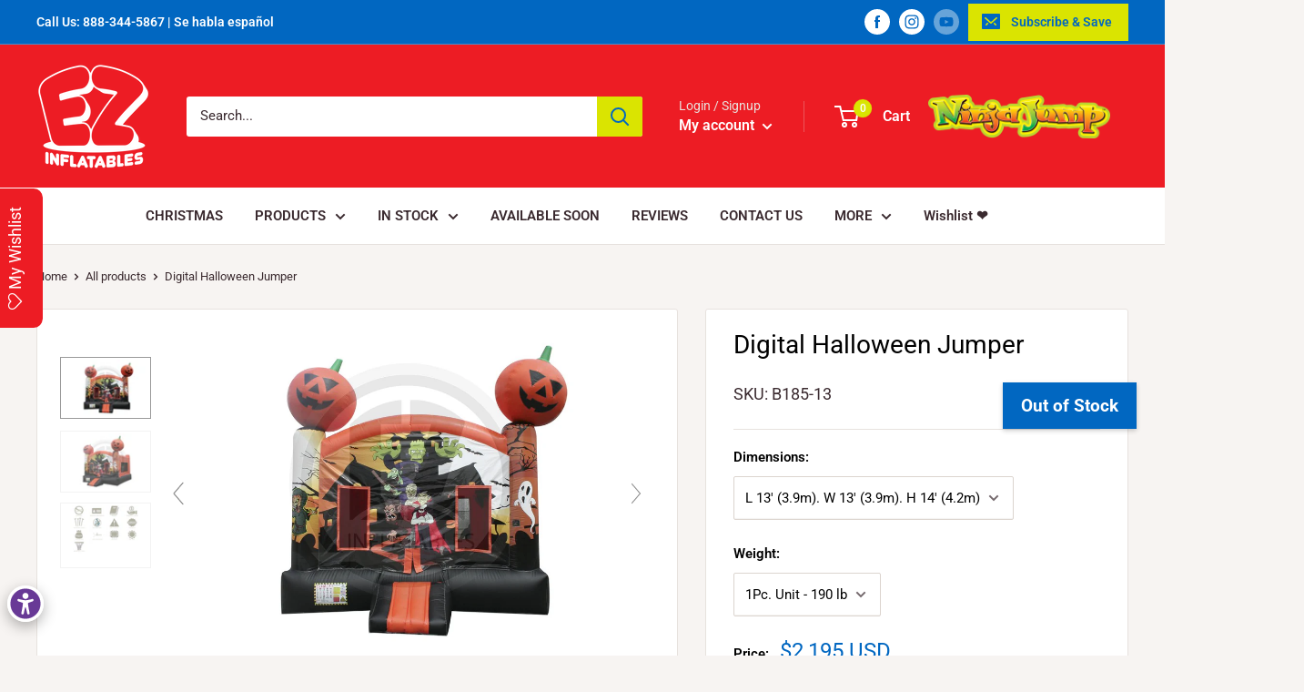

--- FILE ---
content_type: application/javascript; charset=utf-8
request_url: https://searchanise-ef84.kxcdn.com/preload_data.3R0H6H0Y2D.js
body_size: 5931
content:
window.Searchanise.preloadedSuggestions=['obstacle course','water slides','bounce house','water slide','slip n slide','marble mania','snow globe','ez combo','blue crush','tropical inferno','beach life','halloween inflatables','slip and slide','wrecking ball','purple crush','bounce houses','mega blocks','grand slam','dry slide','pixel combo','water slides 18','inflatable games','dual lane','ips games','bounce combo','stars & stripes','teal crush','47 obstacle course','american rush','lucky module','15 ft slide','pixelated combo','carnival inflatable','sand bags','jr combo','wiped out','double lane','axe throw','games 3 in 1','lucky princess','bounce castle','9 wet dry combos','warped wall','fun fair','castle tower','monsoon madness','slip & slide','4 in 1 combos','dry combo','fireblast tsunami','tropical fireblast','water sport','rock climb','corn maze','bungee run','18 ft waterslide','ring toss','dl ip','art panel','gaming combo','22 dual lane','22 blue crush','3 in 1 carnival','hungry hippo','fire station','gingerbread slide','40 obstacle course','wipe out','mega block','mechanical bull','movie screen','halloween games','stars and stripes','toddler playland','wet dry','sugar shack','marble rush','roller ball','pixel lg combo','mardi gras','aqua breeze','combo pool stopper','sand bag','halloween jumper','castle mania','22 ft blue crush','slip n','dry slides','slide combo','wet dry obstacle','water slides red','slide water slides','interactive play system','bull mat','plastic chair','lg combo','chair cart','blue crush 18','bounce house combo','22 tropical fireblast','christmas ips game','carnival games','22 ft tsunami sl ip','princess jumper','soccer darts','basketball hoop','snow maze','jurassic island inflatable','slide ville','snow throw','18 dual lane slide','haunted run','new year','4 man joust','gingerbread arch','orange crush','marble obstacle','pumpkin smash','tsunami fireblast','bounce slide','hoover dam','pool an stopper','inflatable pool ez combo','adrenaline rush','double lane combo','ws1029 ip','lucky princess 2.0','castle combo','sugar rush','ez beats','crayon jumper','47 blue crush','jurassic rush','resin chairs','tropical aqua','lane rock climb','16 ft dl','water slides 22','large combo','module castle','blocks combo','combo lg','obstacle course course','stars and stripes dl','in stock','3 in 1 sports','30 ft obstacle','zap a mole','backyard combo','27 blue crush','22 emerald crush','27ft slide','ips game','basketball challenge','the hulk','dual slide','22 purple crush','18 ft cascade crush','3d pumpkin','20 ft inferno','indoor inflatables','pool slide','all in one','haunted maze','pirate ship','combo unit','ez pixel','ginger slide','30 marble mania','27 tropical inferno','dolly load','dry stopper','inflatables water slide','mini carnival','ez gaming','22 tropical sl','double slide','12 ft waterslide','ips sensor','basketball bouncer','of course','white chairs','tables and chairs','tiki falls','20 beach life','ginger bread','1.5hp blower','holiday inflatables','wet obstacle course','dry slide all','ninja 5 in 1','2 hp blower','butterfly inflatable','marble mania obstacle','joust poles','ninja jump','gingerbread house','hungry hippo tug and dunk','royal princess','pumpkin jumper','ferris wheel','pool and stopper combo','field goal challenge','wet dry obstacle course','slip and slides','marble run','3 in 1 haunted','lucky princess combo','bounce house and','grand slam castle','blue crush obstacle','15 water slide','water slides red 15','first down','black pearl','20 double lane','soccer dart','blue crush slip','battle axe','haunted mansion','battle axes','24 rock climb','tsunami boulder crush','monsoon mad','lane slides','emerald crush','bounce jumper','13 water slide','a mole','sales castle','15 ft dl','all star','white bounce house','jurassic island','rock wall','aqua blast','3 in 1 combo','inflatable tent','15 blue crush','18 blue crush','blower 1.0hp','man gladiator joust','blue slide','combo ez','lucky combo','mega blocks combo','marble mania obstacle course','tropical fire blast','ruby crush','ips system','battle dome','tropical lava','stars and sl','carnival arch','38 marble mania','round tables','chair caps','ips inflatable','22 jurassic rush','dl slide','ws1018 ip','wave slide','penguin escape','sl slide','melting ice','carnival game','16 water slides','17 water slides','cool water slides','shoot and score','carnival slide','triple lane','tropical fire','batter up','wet dry combo','water slide sale','double water slides','house jumper','tropical combo','purple monster','18 ft cascade crush sl ip','sand bags-a110','dj bounce','wet dry slide','tropical rush','razzle dazzle','purple cr','combo 3 en 1','speed pitch','stars and','zorb ball','in stock jumper','lava run','fire and ice','mean one','purple punch','infernal crush','toddlerville playland','purple and ice','lucky princess jumper','sunny stripes','whats new','sport combo','castle tower dl inflatable pool ez combo','fun fair slides','middle climb','play park','inflatable pool','hula hoop toss','5 in house','cez ip11','adrenaline rush 2','module combo 7','tropic glides','ez combo lg','interactive games','18 stars and stripes sl','folding chair','combo dl','moon bounce','christmas slide','gaming obstacle','obstacle marble','ws1660 ip','fire blast slide','light zone','human wak-a-mole','15 dl sp','module castle combo','taste the rainbow','midnight falls','gingerbread maze','black chairs','30 ft inflatable obstacle course','47 haunted run','shoot n score','the challenge','inflatable castle','47 castle mania','corn maze jr','plastic round tables','inflatable blower','foam pit','green dolly','gaming obs','waterslide red','basketball game','multiverse game','22 blue crush tsunami','blue crush dual','fiesta breeze','circus combo','rocky marble','shooting gallery','tropical glides','haunted game','water bag','12 ft slide','all inflatables','tidal wave','human wak','24 melting ice','rainbow castle','double lane slide','large jumper','lucky bouncer','140 warped wall 2.0 4pcs challenge','30 marble obstacle course','whack a mole','princess combo','cool water slides custom slides','water slides sale','module slide','20 foot slide','19ft slide','rocky tsunami','tropical tsunami','tsunami boulder','bubble ball','22 dl ip','infernal cascade','field goal','nile river','movie sc','crystal castle','marble obstacle course','obstacle slide','14 ft water slide','princess castle','haunted playland','party dome','fire & ice','vertical run','crush obstacle','ruby river','under the sea','20 blue crush','lucky emerald','axes throw','bouncer slide','castle 5 in 1','mini houses','obstacle course 40','double lane dry slide','rubber duck','vinyl tarp','18 aqua breeze','wet and dry slides','red tsunami','ornament globe','bounce party','22 beach life','47 tropic glides','15 teal crush','4 mechanical bull matt game','race track','ez tropical combos','candy combo','22 teal crush','37 blue crush','ez castle','37 tropical inferno','20 slip and slide','easter banner-ib148','waterslide sl','football combo','table cart','round table','galaxy away','block course','hula hoop','24 ft dry slide','carnival ips','3d football','blue slip','ruby tsunami','speed zone','back load','mechanical bull mat','60 marble mania','hula toss','tropical fireblast ts','soccer ball','castle jumper','3d bounce house butterfly','ips table','arena game','bounce house and slide','teal crush sl','ga 1p101','front load','cez ip','fire transportation','n inflatables','obstacle course 63 ft','18 water slides crush sp','inflatable water slide','christmas game','water bags','tsunami crush','61 marble mania','castle rainbow slide','combo bounce house','block combo','15 mega blocks','bobbing for apples','orange crush combo','gaming jr','dl slide-tx','large bounce house','20 tropical inferno','gaga pit','soccer game','small combos','lucky primary','backyard combos','fire blast','hot magma','sand b','crush sl','christmas combo','play yard','halloween banner-ib140','bull matt','congo rainforest','dazzle bounce','module house','custom backdrop','blue crus','ruby tsunami 22','all blue','hot deals','bobbing for apple','gingerbread combo','pool and stopper','30 marble mania obstacle course','pixelated inflated','marble mania wet','rld blower','soccer and more','mini games','head gear','chair cap','sky high','holiday combo','bounce double','3 in 1 game','18 ft tropical fireblast','fireblast tsunami 15','ga ga','tug of war','wiped out red','water slide tropical','ez lucky combo','ga 2p101','wet/dry obstacle','grand slam palace','raging tides','gaming pool','football ips','wedding bouncer','corn mazes','halloween maze','water slip slide','ez inflatables','lucky prin','cascade crush combo','infernal cascade dl','marble jump','tsunami dl','hungry tug and dunk','football challenge','unicorn jumper','16 single lane','plastic folding','gingerbread obstacle','cascade combo','18 ft slide','22 fireblast slide','pixel ez combo','bungee basketball','dl ws','castle rock','beach life sl sp','holiday slides','giant slide','22 boulder crush','bahama breeze','weight limit','22 dual lane boulder crush','22 tsunami bou','18 ft tsunami crush','18 ft tsunami','basket challenge','battle lights','22 water slide','23 ft purple crush','purple crush water slide','dual rock climb','air pump','american rush obstacle course','boulder crush','double slide combo','boulder tsunami','lucky p','mega blocks obstacle','spider nest','tropical breeze combo','75 marble mania','wet combos','slide ruby crush','35 ft dl','47 marble mania','princess bounce','castle crystal','24 rocky tsunami','24 rocky tsu','orange cr','16 marble mania','rainforest slip','monsoon madnes','football m','63 castle tower obstacle','6 marble mania obstacle course','27 double lane','a water slide','sports zone','37 ft tropical','teal crush 32','slide aqua breeze','dual obstacle','19 dual waterslide','18 ft water slide','halloween combo','es combo rubber','sports combo','module house 3','warped wall obstacle course','warped wall marble mania','t ball','lucky princess obstacle','carnival 5 n 1','battle arena','tropical aqua blast combo','grand slam inflated pool combo','butterfly combo','mini bask','high voltage','ez combo rubber','20 beach life dl','halloween inflatable maze','hit it game','18 fire blast','bot slide','circus clown igloo','blue crush tsunami','18 pixel slide','wet dry combos','mod house','18 fireblast tsunami','soccer fe','2 in one','blue crush slide stopper','tropical inf','unicorn slide','slide jumper','sugar shack obstacle','twisted magma','18 beach life','obstacle course american','1 hp blower','rainbow castle dl inflatable pool ez combo-tx','slip n slides','island water','interactive con','70 american rush','orange crush combo castle','castle module combo','princess castle jumper','gingerbread slide 24','rubber duckie','tropical blue crush','bungee vest','in arena','photo booth','blower 3 of 2.0hp','water slide 20','igloo bounc','princess combo 7 inflatable pool','22 tropical inferno','47 castle tower wet dry obstacle course','15 fireblast tsunami sl ip water slide','wn 2202sp','obstacle 105 ft','landing mat','princess bouncer','double bouncer','jr combos','hp blower','15 tropic glides','15 tropic slides','giant bounce','castle mania inflated pool ez combo','slide-ws1462 adds','15 aqua b','38 american rush','blue crush dual lane','12 water slides','tropical fireblast tsunami','unicorn combo','inflatable soccer','roller ball 2.0','meg blocks','tiki fall','ticket box','sky glide','cez ip04','ez beats game','axes throw games','target practice','us combo','3 in 1 gingerbread game','christmas hula hoop toss','elf igloo jumper','all in','4 in 1 bounce house','4 in 1 combo','22 stars and stripes','tiki slide','butterfly jumper','water obstacle','all american','tropical firebl','white bounce','gingerbread playland','ips lights','pixel slide','air force','blue tsunami sl 18','crawl throughs','pixel com','mechanical bull matt','and blue combo','24 ft ruby','bunge run','mega obstacle course','table inflatable','15 ft tsunami','18 wet dry water slide','1.0 hp blower','tsunami waterslide','biohazard blast','slide pixel','rocky mountain','22 infernal arch dl ws','22 liberty dl','22 summit jr','22 aqua breeze dl','22 stars and stripes dl','22 stars and stripes sl','22 melting ice single slide','22 tropical fiesta breeze sl','22 rocky marble','aqua breeze 22','bubble ball soccer field','ginger bread games','resin ch','the mean one','tower castle','unicorn bou','22 tropical e','mini module','18 infernal cas','20 blue crush dl','24 tropical inferno','ball pit','tropical inferno dl','castle tower jumper','meg block','3 in 1 haun','biohazard falls','coconut falls','lucky or','castle mania pool','lucky module us','pixelated combo ez','18 aqua br','white folding chairs','20 ft beach life water slide dl','wedding bounce house','rock wall slide','3 in 1 gingerbread','castle 3 large','marble rush jumper','blue crush 15','jumper fun','inflatable maze','carnival ips game','hul hoop','a frame','dual dry slide','fire sta','5 in 1 dazzle','inflatable chair','zorbie balls','a big inflatable','tropical aqua blast','fall festival','multi color','18 ruby crush','ips playsystems','small obstacle','24 rocky ts','gingerbread ob','15 princess tidal','red waterslide','clg pixel','gingerbread play','18 tropical emerald','15 mega block','16 lava rush','tropical single lane','20 tropical fiesta','blower 1.5hp','castle tower combo','tropical wrecking ball','handler dolly','gingerbread game','red white','38 obstacle course','crayon inflatable','any rental','22 tropical tsuna','hot shot','ez tropical combo','white snow globe','christmas ips','32 tropical fireblast','32 blue crush','32 laguna waves','purple crush combo','crush tsunami','blue crush 37','inflatable snow globe','wet obstacle','wet and dry','37 dual lane','the black pearl','water slide with slip and slide','sunny stripe','christmas games','22 dry 2 lane','tropical volcano','pirate ship water slide','what’s new','15 ft dual','16 ft dual','40 american obstacle','40 warped wall','galaxy games','tiki fa','gaming combos','multi verse','15 melting ice','18 tropical i','pixelated ob','axes game','combo wat and dry','wet combo','18 tropical fire','15 tropical inferno','jump wall','ez handler','22 ft tiki falls dl sp','22 ft mardi gras falls dl sp','18 ft tropical lava rush dl sp','tropical lava rush','hippo tug and dunk','lights game','lane roller','ez lucky princess','blower 1 hp','climb the','ips hit','15 tropical em','12 blue crush','christmas obstacle','infernal cas','15 beach life','christmas banner','resin chair','fireb;ast slide','47 blue cr','47 ez gaming','hulk jumper','22 sugar rush','corn hole','elf igloo','interactive challenge','dual obstacle course','zorb ball track','18 liquid water','white jumper','jumper with slide','18 tropical g','22 trop sl','blowers and','monsoon madness obstacle','tropical dual','24 dl tropical inferno','hoop toss','resin folding','large combos','football bull','ez monsoon','18 tropical fireblast','mini castle','63 lucky module','lucky modul','monsoon madness sl inflatable pool ez combo','mini jumper','27 tropical inf','haunted man','32 stars and stripe','stars and stripe','liquid magma slide','liquid magma','tropical breeze','10 emerald crush','47 sport obstacle','pixelated wet dry obstacle course','obstacle course candy','wet combo bounce','22 marble mania','christmas sno','holiday game','hoop toss game','raffle sept','haunted games','5 in 1 princes','snow globe white-ib122','22 tropical lava','infinite obstacle','any art panel','fun house','orange crush 5 in 1','bungee run vest','dow le slide','3d bounce house','wet/dry slide','battle ax','ips arena','grand slam palace pool and stopper lg combo','interactive play system smart edition','hook stakes','lucky medieval ez combo ip','inflatable man','inflatable carnival 10','slide glide','18 ft waterslide dl','dual lane 15 slide','ws1237 ip','lucky module combo dl','c2030 ip','14 marble mania slide','lucky module combo','warped wall 2.0','inflatable house','carnival circus','lava water slide','pixelated bounce house','22 stars & stripes','rainbow cas','obstacle grand','bounce house slide combo','climbing wall','dual slide combo','63 grand slam','2 man joust','dual lane combo','haunted maze jr','multi games','plastic folding chair','teal slide','play land','10 ft slide','winter wonderland-ib120','winter jump','24 marble mania','3 in 1 carnival game','holiday slide','18 midnight falls','challenge obstacle course','ez inflatables lucky combo','football bounce','grey marble','blue crush wet or dry combo','carnival theme','sugar sha','ez castle rainbow sl','lock up','spider tent','misting tunnel','carnival mini','white resin chair','22 sky high','haunted obstacle','carnival and circus','haunted hula hoop','inflatable pub','monsoon madness combo','see ball','bounce house with slide','king chair-ib114','axe thr','axe thro','basketball shoot out','for bounce house','white inflatables','globe lockup-ib124','double lane obstacle course','double lane obstacle','dl waterslide','ws1588 ip','tropical aqua blast dl i','halloween obstacle','22 tropic fireblast','foam axes','pumpkin s','monsoon bounce house','monsoon bouncer','tropical inflatable bounce combo 1 dry','football toss','ez gamin','gamin jr','magma water slide','royal combo','cliff hanger','hoop toss-sg2460','toss-sg2460 required','tee ball','inflatable bull','light speed','mega combo','classic ones','for wedding','halloween bounce','carnival wet dry','ez combo pumpkin','blue crush ip','monsoon combo','fall games','liberty pool','stars and stripes combo','ferris wh','ski ball','3 in 1 sport','tropical fiesta breeze','tropical fiesta','red crush','infinite slide','smart ed','ez bea','22 ft inferno','block pool','liberty sl','22 tropical fireblast tsunami','marble mania 2 piece','inflatable football challenge','fiesta combo','blue bouncer','24 blue crush','g3 in 1','snow gl','pool and stopper module','ez s1036','rld-1-ul blower','velcro s','marble mania warped wall','double lane slides','bounce princess','gaming pool and stopper','lucky princess dry slide','water slides purple wave','water slides purple','18 purple crush','us blower','obstacle course-i1233','22 tropical tsunami fireblast','marble mania 30 ft','snow glob','haunted slide','pumpkin slide','hulk pool','interactive light','18 ft emerald crush','marble rush obstacle','sports bouncer-b112','water slide 18','b112 sports','warp wall','18 melting ice','tropical inferno 22','emerald jump','module large','zorbie track','fall combo','22 single lane','18 ft purple','marble mani','fire slide','double slide water slide','double water slide','large water slide','sport obstacle course','obstacle course hazard','mega blo','22 ft purple','blue crush double lane ip water slip and slide','27 blue crush ip','27 tropical fire','marble run obstacle','game set','tropical infernal','water slides pool','tropical obstacle','what is sp','water slide with pool','ga ga pit','gaming dl','lucky princess dry','single lane stopper','single lane stopper-a206','grand slam jumper','liberty inflatable','3 in 1 sports game','aqua b','18 ft dry slide','advertising balloon','infernal wave','hoover dam water slide','emerald rush','emerald rush-ss1105','crush slip','sport jumper','marble rush 2.0','cascade crush','jurassic rush 16','18 tsunami boulder','blue crush dl','marble double lane','marble jumper','ax thr','slide around water slides','50 ft slides','water slide no pool','football tunnel','black pear','maze jr','purple crush slip and slide','19 wet dry combos','human scramble','22 tropical lava rush','15 single lane','tropical double lane','block slide','pool inflatable','boot camp','100 mardi gras','slide-ws1018 adds','18 american rush','bounce & slide','bounce and obstacle','hau ted','water water slide','24 ft rocky','green heavy','18 tsunami boulder crush','wet or dry slide','22 tsunami boulder crush','block obstacle','tiki island','obstacle course blue crush','tropical crush','obstacle course-i1172','crush-ws1219-ip adds','15 ft infernal wave','doll house-b1135','doll house','princess jumper-b1079','blue wave','anaconda water','dual slides','3d pum','rainbow rush','3 in 1 carniva','15 ft double','wave water slide','rainbow fun house','bungee cord','liberty obstacle course','lazy chair','22 ft tsunami'];